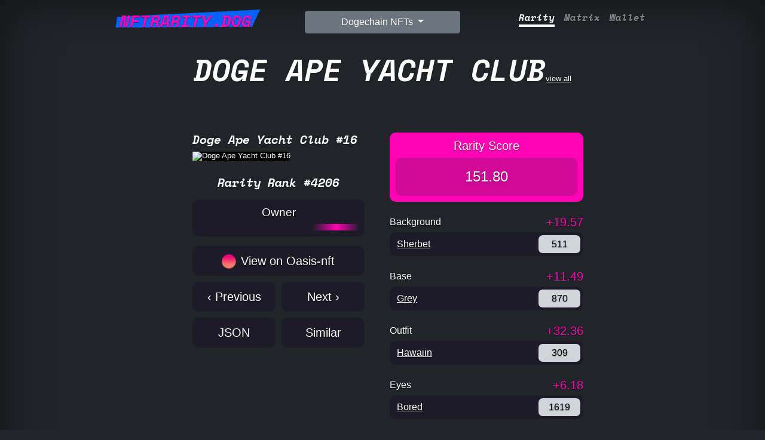

--- FILE ---
content_type: text/html; charset=utf-8
request_url: https://nftrarity.dog/nft/doge-ape-yacht-club/punk/16
body_size: 7227
content:
<!doctype html>
<html lang="en" class="h-100">
  <head>
    <meta charset="utf-8">
<meta name="viewport" content="width=device-width, initial-scale=1">
<meta name="description" content="💎 ID: 16
    💎 Rarity Rank: 4206
    💎 Rarity Score: 151.80 | NFT Rarity | NFT Rarity Tool">
<meta name="author" content="Fukuball">


<title>Doge Ape Yacht Club #16 | NFT Rarity</title>


<!-- Google font -->
<link rel="preconnect" href="https://fonts.googleapis.com">
<link rel="preconnect" href="https://fonts.gstatic.com" crossorigin="">
<link href="https://fonts.googleapis.com/css2?family=Space+Mono:ital,wght@1,700&amp;display=swap" rel="stylesheet" media="all" onload="this.media='all'">

<!-- Bootstrap core CSS -->
<link href="https://cdn.jsdelivr.net/npm/bootstrap@5.1.1/dist/css/bootstrap.min.css" rel="stylesheet" integrity="sha384-F3w7mX95PdgyTmZZMECAngseQB83DfGTowi0iMjiWaeVhAn4FJkqJByhZMI3AhiU" crossorigin="anonymous">
<link rel='stylesheet' href='/stylesheets/style.css?1' />
<link rel="stylesheet" href="https://cdn.jsdelivr.net/npm/bootstrap-icons@1.8.3/font/bootstrap-icons.css">

<!-- Favicons -->
<link href="/images/profile.png" rel="shortcut icon" type="image/png">
<link href="/images/profile@32w.png" rel="icon" type="image/png">
<link href="/images/profile.png" rel="apple-touch-icon">

<meta name="twitter:card" content="summary_large_image" />
<meta name="twitter:site" content="@nftraritybch" />
<meta property="og:url" content="https://nftrarity.dog/nft/doge-ape-yacht-club/punk/16" />
<meta property="og:title" content="Doge Ape Yacht Club #16 | NFTRarity.dog" />
<meta property="og:description" content="💎 ID: 16
    💎 Rarity Rank: 4206
    💎 Rarity Score: 151.80" />
<meta property="og:image" content="https://ipfs.io/ipfs/bafybeib66nyby767evpqrnpen4u7jeflavtmrhcdkazptyrxaxhlt4qyaa/16.png" />


<link rel="prev" href="/nft/doge-ape-yacht-club/punk/15" />
<link rel="next" href="/nft/doge-ape-yacht-club/punk/17" />


  </head>
  <body class="text-white bg-dark" style="min-height: 100%;">

    <div class="container d-flex w-100 p-3 mx-auto flex-column" style="min-height: 100%; max-width: 72em;">
      <header>
   <div class="container">
      <div class="row">
         <div class="col-sm">
            <h3 class="float-md-start mb-2 text-center">
               <a class="brand upper" href="/">
                  <span>NFTRarity.dog</span>
                  <svg viewBox="0 0 240 32" style="transform: rotate(-1.98402deg) scale(1);">
                     <path d="M16.55487235924337 6.785966760316673L233.54054433797683 3.064653993031331L220.31135513840957 29.02966261786182L13.677851163473957 22.997289799385154L16.55487235924337 6.785966760316673Z" style="fill: var(--contrast);"></path>
                  </svg>
               </a>
            </h3>
         </div>
         <div class="col-sm text-center">
            <div class="dropdown">
               <button class="btn btn-secondary dropdown-toggle" type="button" id="dropdownMenuButton1" data-bs-toggle="dropdown" aria-expanded="false">
               Dogechain NFTs
               </button>
               <ul class="dropdown-menu" id="collectionDropdown" aria-labelledby="dropdownMenuButton1">
                 <input type="text" placeholder="Search.." id="collectionSearch" class="form-control search-text-input" onkeyup="filterCollections()">
		 
                   <li><a class="dropdown-item" href="/nft/doge-ape-yacht-club"><img src="https://ipfs.io/ipfs/bafybeib66nyby767evpqrnpen4u7jeflavtmrhcdkazptyrxaxhlt4qyaa/5453.png" loading="lazy"  alt="Doge Ape Yacht Club" />Doge Ape Yacht Club</a></li>
		 
                   <li><a class="dropdown-item" href="/nft/real-doge-punks"><img src="https://oasisnft.cash/output/realdogepunks/images/9765.png" loading="lazy"  alt="RealDogePunks" />RealDogePunks</a></li>
		 
                   <li><a class="dropdown-item" href="/nft/dogechain-shibes"><img src="https://ipfs.io/ipfs/bafybeicbmh5xvvtn5ogg3zdfrot6a5sjoxzys2dtmhl4dlfrxs4xidmvhq/3041.png" loading="lazy"  alt="DogeChain Shibes" />DogeChain Shibes</a></li>
		 
                   <li><a class="dropdown-item" href="/nft/dogepunks"><img src="https://ipfs.io/ipfs/bafybeibaaphuw6azz7zenby4ny2tistab6rcnf3iyzf6bmik3uuobmhv4u/9991.png" loading="lazy"  alt="Dogepunks" />Dogepunks</a></li>
		 
                   <li><a class="dropdown-item" href="/nft/dogenftees"><img src="https://ipfs.io/ipfs/bafybeid74vztk3rtbkrvolnhhwtrtnlmfkdmrtaoujq7s3zjpy5mvbx2yy/1970.png" loading="lazy"  alt="Doge NFTees" />Doge NFTees</a></li>
		 
                   <li><a class="dropdown-item" href="/nft/goblins-on-doge"><img src="https://ipfs.io/ipfs/QmSifFzarzzen5Vv4TWWhpN56VksqZrF3Bmuuc4gdGTEv1/8995.png" loading="lazy"  alt="Goblins on Doge" />Goblins on Doge</a></li>
		 
                   <li><a class="dropdown-item" href="/nft/cyberdogs"><img src="https://ipfs.io/ipfs/QmYD17xkXPmNRw3E68GevpKwg97oB7iTLkHid18JLMEa1x/1928.png" loading="lazy"  alt="Cyberdogs" />Cyberdogs</a></li>
		 
                   <li><a class="dropdown-item" href="/nft/dogerocks"><img src="https://ipfs.io/ipfs/bafkreiag3qbgg7m3svalgvdvivm46zsnuwhdn5gcypo5nfhs7eesklb42q" loading="lazy"  alt="DogeRock" />DogeRock</a></li>
		 
                   <li><a class="dropdown-item" href="/nft/doge-kennel-club"><img src="https://bafybeic2ge4anm7m2bryzgfjcqosqtjela2ezuez6nf6ighlero5z4hnru.ipfs.nftstorage.link/9499.png" loading="lazy"  alt="Doge Kennel Club" />Doge Kennel Club</a></li>
		 
                   <li><a class="dropdown-item" href="/nft/doge-dick-butts"><img src="https://ipfs.io/ipfs/QmctDEugXq8osL8ZMKGoKpbaKsjiRFP9QaB6b4BJWjzh7m/2451.jpeg" loading="lazy"  alt="Doge DickButts" />Doge DickButts</a></li>
		 
                   <li><a class="dropdown-item" href="/nft/dogeverse"><img src="https://dogeverse.mypinata.cloud/ipfs/QmU3Q7LhqYbaTbRA1LoTXbEvtSRVrzR4k8qE4jq8hsCufx/27.png" loading="lazy"  alt="DogeVerse" />DogeVerse</a></li>
		 
                   <li><a class="dropdown-item" href="/nft/apepunks"><img src="https://ipfs.io/ipfs/QmauVScsMHYDzKqYarWByxfbwh8Kk8eTfQQr2ATYj5LEt2/3159.png" loading="lazy"  alt="ApePunks" />ApePunks</a></li>
		 
                   <li><a class="dropdown-item" href="/nft/boreddogekennelclub"><img src="https://ipfs.io/ipfs/bafybeigh6outgpiernko2dsett44eqhkygpqzokrnprfxdlgiroien6gxy/1949.png" loading="lazy"  alt="Bored Doge Kennel Club" />Bored Doge Kennel Club</a></li>
		 
                   <li><a class="dropdown-item" href="/nft/kimon"><img src="https://raw.githubusercontent.com/NftClubCash/Kimon/main/PNG/13.png" loading="lazy"  alt="Kimon" />Kimon</a></li>
		 
                   <li><a class="dropdown-item" href="/nft/versus"><img src="https://bafybeieqg75qfzf562mixrn65qwirlc7izk4747sdlf3po2isvleqqp45m.ipfs.nftstorage.link/4817.png" loading="lazy"  alt="DogeVersus" />DogeVersus</a></li>
		 
                   <li><a class="dropdown-item" href="/nft/dogesaurus"><img src="https://ipfs.io/ipfs/QmUcUZystAtPHFAzrNmC8CB5towertiV8GCpEJJoH4718B/1210.png" loading="lazy"  alt="Dogesaurus" />Dogesaurus</a></li>
		 
                   <li><a class="dropdown-item" href="/nft/dogechimps"><img src="https://ipfs.io/ipfs/bafybeifbasefkhuoby6aqsbb4vk23gtaw6ktfgea6gfoivgq5z2ru2w2aq/69.png" loading="lazy"  alt="DogeChimps" />DogeChimps</a></li>
		 
                   <li><a class="dropdown-item" href="/nft/dogemutantapes"><img src="https://ipfs.io/ipfs/bafybeiczaaxwkzglli5mdu7jencikxha42tjulrpo24qu5c2a4qebjl2y4/4640.png" loading="lazy"  alt="Doge Mutant Apes" />Doge Mutant Apes</a></li>
		 
                   <li><a class="dropdown-item" href="/nft/druggedhuskies"><img src="https://bafybeic34k6xtti6yz64kilvr2fwarhepkjanyrzin76apwbye7usijnm4.ipfs.w3s.link/0.png" loading="lazy"  alt="The Drugged Huskies" />The Drugged Huskies</a></li>
		 
                   <li><a class="dropdown-item" href="/nft/dogeblinders"><img src="https://bafybeigjrjjr4zk3wqgl27hswlsylbvr5u2nrt54zxzk2crtav7s7fvuca.ipfs.w3s.link/5916.png" loading="lazy"  alt="Doge Blinders" />Doge Blinders</a></li>
		 
                   <li><a class="dropdown-item" href="/nft/3dpunks"><img src="https://raw.githubusercontent.com/CRYPTONFTS3D/3D-Punks/main/PNG/1.png" loading="lazy"  alt="3D Punks" />3D Punks</a></li>
		 
                   <li><a class="dropdown-item" href="/nft/mutants"><img src="https://bafybeia44mkcp7m54xknvlsosxgetcru2zjlmbnkuepioxhpcx2jvkln4u.ipfs.w3s.link/1083.png" loading="lazy"  alt="Mutants" />Mutants</a></li>
		 
                   <li><a class="dropdown-item" href="/nft/dogestyle"><img src="https://ipfs.io/ipfs/bafybeievicu7oo7xqgw5mtumjaxy7jz3wcf77v4hgrptxrt32z2qayfplu/3192.png" loading="lazy"  alt="DogeStyle" />DogeStyle</a></li>
		 
                   <li><a class="dropdown-item" href="/nft/dogebears"><img src="https://ipfs.filebase.io/ipfs/QmNa9JHi2t7F4Hazm4NAiRCkG7WuACf1SJL5awBwX24kN9/200.png" loading="lazy"  alt="DogeBears" />DogeBears</a></li>
		 
                   <li><a class="dropdown-item" href="/nft/fox-and-the-hounds"><img src="https://ipfs.io/ipfs/bafybeibrrt23w3oh5bkj27bis27mytv4hv2u7iwxa4zy6f5fzbtexfmeqm/2531.png" loading="lazy"  alt="Fox &amp; the Hounds" />Fox &amp; the Hounds</a></li>
		 
               </ul>
            </div>
         </div>
         <div class="col-sm">
            <nav class="nav nav-masthead justify-content-center float-md-end">
            
               <a class="nav-link  active " aria-current="page" href="/nft/doge-ape-yacht-club">Rarity</a>
               <a class="nav-link " href="/nft/doge-ape-yacht-club/matrix">Matrix</a>
               
               <a class="nav-link " href="/nft/doge-ape-yacht-club/wallet">Wallet</a>
               
            
            </nav>
         </div>
      </div>
   </div>
</header>
      <main class="px-3" style="min-height: 100%;">
        <a href="/nft/doge-ape-yacht-club" class="text-white d-block text-center"><span class="superbig upper text-center d-inline-block">Doge Ape Yacht Club</span>view all</a>
        <div style="max-width: 42rem; margin-top: 3rem; margin-left: auto; margin-right: auto;">
          <div class="row">
            
            <div class="col-lg-6 col-md-6 col-sm-6 col-12 mb-2" style="padding-left: 30px; padding-right: 30px;">
              <div>
		<h1 class="punk-rank">Doge Ape Yacht Club #16</h1>
                
		  <img class="punk-avatar doge-ape-yacht-club" style=" border-radius: 10px; " src="https://ipfs.io/ipfs/bafybeib66nyby767evpqrnpen4u7jeflavtmrhcdkazptyrxaxhlt4qyaa/16.png" alt="Doge Ape Yacht Club #16" />
                
                <div class="punk-info text-center mt-4">
                  <h3 class="punk-rank">Rarity Rank #4206</h3>
		  
                </div>
              </div>
              <div class="owner-block my-3">
                <h4 class="text-center">Owner</h4>
                <div id="owner_address" class="loading_line"></div>
              </div>
              <div class="mt-3 mb-3">
                <!--
                <div class="punk-description dont-break-out">
                  <p>10,000 uniqu Doge Apes on the Dogechain blockchain.</p>

                </div>
                -->
                
                <a class="view-on-link" href="https://oasis-nft.dog/token/0x79105D9BB5850bdAB32aecD0Fe669DcDb33d79d6/16" target="_blank">
                  <div class="view-on-block text-center">
		    <img class="view-on-icon" src="/images/oasis.png" alt="Oasis Marketplace">
                    View on Oasis-nft
                  </div>
                </a>
                
                
		
                
                
		<div class="row">
                  <div class="col-6" style="padding-right: 5px;">
			  <a class="view-on-link" href="/nft/doge-ape-yacht-club/punk/15">
                      <div class="view-on-block text-center">
                        ‹ Previous
                      </div>
                    </a>
		  </div>
                  <div class="col-6" style="padding-left: 5px;">
                    <a class="view-on-link" href="/nft/doge-ape-yacht-club/punk/17">
                      <div class="view-on-block text-center">
                        Next ›
                      </div>
		    </a>
                  </div>
                </div>
                <div class="row">
                  <div class="col-6" style="padding-right: 5px;">
                    <a class="view-on-link" href="/nft/doge-ape-yacht-club/punk/16/json" target="_blank" rel="nofollow">
                      <div class="view-on-block text-center">
                        JSON
                      </div>
                    </a>
                  </div>
                  <div class="col-6" style="padding-left: 5px;">
			  <a class="view-on-link" href="/nft/doge-ape-yacht-club/punk/16/similar">
                      <div class="view-on-block text-center">
                        Similar
                      </div>
                    </a>
                  </div>
                </div>
		
              </div>
            </div>
            <div class="col-lg-6 col-md-6 col-sm-6 col-12 mb-2" >
              <div class="rarity-score-block">
                <h4 class="text-center">Rarity Score</h4>
                <div class="rarity-score-sum">
                    151.80
                </div>
              </div>
              
                <div class="mt-4">
                  <div class="row">
                    <div class="col-6">
                      <h3 class="trait-type">Background</h3>
                    </div>
                    <div class="col-6 trait-type-rarity">
                      +19.57
                    </div>
                  </div>
                  <div class="d-flex trait-value-block">
                    <div class="flex-grow-1 trait-value">
                      
                        
			  <a href="/nft/doge-ape-yacht-club?traits=0_Sherbet%20" class="text-white">Sherbet </a>
			  
                          
                      
                    </div>
                    <div class="trait-value-count">
                      
                        511
                      
                    </div>
                  </div>
                </div>
              
                <div class="mt-4">
                  <div class="row">
                    <div class="col-6">
                      <h3 class="trait-type">Base</h3>
                    </div>
                    <div class="col-6 trait-type-rarity">
                      +11.49
                    </div>
                  </div>
                  <div class="d-flex trait-value-block">
                    <div class="flex-grow-1 trait-value">
                      
                        
			  <a href="/nft/doge-ape-yacht-club?traits=1_Grey%20" class="text-white">Grey </a>
			  
                          
                      
                    </div>
                    <div class="trait-value-count">
                      
                        870
                      
                    </div>
                  </div>
                </div>
              
                <div class="mt-4">
                  <div class="row">
                    <div class="col-6">
                      <h3 class="trait-type">Outfit</h3>
                    </div>
                    <div class="col-6 trait-type-rarity">
                      +32.36
                    </div>
                  </div>
                  <div class="d-flex trait-value-block">
                    <div class="flex-grow-1 trait-value">
                      
                        
			  <a href="/nft/doge-ape-yacht-club?traits=2_Hawaiin%20" class="text-white">Hawaiin </a>
			  
                          
                      
                    </div>
                    <div class="trait-value-count">
                      
                        309
                      
                    </div>
                  </div>
                </div>
              
                <div class="mt-4">
                  <div class="row">
                    <div class="col-6">
                      <h3 class="trait-type">Eyes</h3>
                    </div>
                    <div class="col-6 trait-type-rarity">
                      +6.18
                    </div>
                  </div>
                  <div class="d-flex trait-value-block">
                    <div class="flex-grow-1 trait-value">
                      
                        
			  <a href="/nft/doge-ape-yacht-club?traits=3_Bored%20" class="text-white">Bored </a>
			  
                          
                      
                    </div>
                    <div class="trait-value-count">
                      
                        1619
                      
                    </div>
                  </div>
                </div>
              
                <div class="mt-4">
                  <div class="row">
                    <div class="col-6">
                      <h3 class="trait-type">Glasses</h3>
                    </div>
                    <div class="col-6 trait-type-rarity">
                      +11.16
                    </div>
                  </div>
                  <div class="d-flex trait-value-block">
                    <div class="flex-grow-1 trait-value">
                      
                        
			  <a href="/nft/doge-ape-yacht-club?traits=4_Raybans%20" class="text-white">Raybans </a>
			  
                          
                      
                    </div>
                    <div class="trait-value-count">
                      
                        896
                      
                    </div>
                  </div>
                </div>
              
                <div class="mt-4">
                  <div class="row">
                    <div class="col-6">
                      <h3 class="trait-type">Headware</h3>
                    </div>
                    <div class="col-6 trait-type-rarity">
                      +46.73
                    </div>
                  </div>
                  <div class="d-flex trait-value-block">
                    <div class="flex-grow-1 trait-value">
                      
                        
			  <a href="/nft/doge-ape-yacht-club?traits=5_Burger%20" class="text-white">Burger </a>
			  
                          
                      
                    </div>
                    <div class="trait-value-count">
                      
                        214
                      
                    </div>
                  </div>
                </div>
              
                <div class="mt-4">
                  <div class="row">
                    <div class="col-6">
                      <h3 class="trait-type">Mouth</h3>
                    </div>
                    <div class="col-6 trait-type-rarity">
                      +23.31
                    </div>
                  </div>
                  <div class="d-flex trait-value-block">
                    <div class="flex-grow-1 trait-value">
                      
                        
			  <a href="/nft/doge-ape-yacht-club?traits=6_Phoneme%20ooo%20" class="text-white">Phoneme ooo </a>
			  
                          
                      
                    </div>
                    <div class="trait-value-count">
                      
                        429
                      
                    </div>
                  </div>
                </div>
              
              
              <div class="mt-4">
                <div class="row">
                  <div class="col-6">
                    <h3 class="trait-type">Attribute Count</h3>
                  </div>
                  <div class="col-6 trait-type-rarity">
                    +1.00
                  </div>
                </div>
                <div class="d-flex trait-value-block">
                  <div class="flex-grow-1 trait-value">
                    

                      <a href="/nft/doge-ape-yacht-club?attribute_count=7" class="text-white">7</a>
		        
                            <span data-bs-toggle="tooltip" title="This is the rarest attribute count"><i class="bi bi-suit-diamond-fill"></i></span>
			
                    
                  </div>
                  <div class="trait-value-count">
                    10000
                  </div>
                </div>
              </div>
              
            </div>
            
          </div>
        </div>
      </main>
    </div>
    <footer class="text-center text-white">
  <!-- Grid container -->
  <div class="container">
    <!-- Section: Links -->
    <section class="mt-1">
      <!-- Grid row-->
      <div class="row text-center d-flex justify-content-center pt-3">
        <!-- Grid column -->
        <div class="col-md-2 my-1">
          <h6 class="text-uppercase font-weight-bold">
            <a href="/about" class="text-white">About</a>
          </h6>
        </div>
        <!-- Grid column -->

        <!-- Grid column -->
        <div class="col-md-2 my-1">
          <h6 class="text-uppercase font-weight-bold">
            <a href="/contact" class="text-white">Contact</a>
          </h6>
        </div>
        <!-- Grid column -->
      </div>
      <!-- Grid row-->
    </section>
    <!-- Section: Links -->

    <hr class="my-3" />

    <!-- Section: Text -->
    <section class="mt-4 mb-2">
      <div class="row d-flex justify-content-center">
        <div class="col-lg-8">
          <p>Tip Jar: 0x61Bf430311EF44B57b9bf449a78167Bd23d22843</p>
        </div>
      </div>
    </section>
    <!-- Section: Text -->

    <!-- Section: Social -->
    <section class="text-center mb-4">
      <a href="https://twitter.com/nftraritybch" target="_blank" class="text-white"><i class="bi bi-twitter"></i></a>
      <a href="https://t.me/nft_qwerty" target="_blank" class="text-white mx-5"><i class="bi bi-telegram"></i></a>
      <a href="https://github.com/nftraritycash" target="_blank" class="text-white"><i class="bi bi-github"></i></a>
    </section>
    <!-- Section: Social -->
  </div>
  <!-- Grid container -->

  <div class="text-center p-3" style="background-color: rgba(0, 0, 0, 0.2)">
    <a class="text-white" href="https://nftrarity.cash/">NFTRarity.cash</a>
  </div>
</footer>
<!-- Global site tag (gtag.js) - Google Analytics -->
<script async src="https://www.googletagmanager.com/gtag/js?id=G-5JWP44BFDD"></script>
<script>
  window.dataLayer = window.dataLayer || [];
  function gtag(){dataLayer.push(arguments);}
  gtag('js', new Date());

  gtag('config', 'G-5JWP44BFDD');

function filterCollections() {
  var input, filter, ul, li, a, i;
  input = document.getElementById("collectionSearch");
  filter = input.value.toUpperCase();
  div = document.getElementById("collectionDropdown");
  a = div.getElementsByTagName("a");
  for (i = 0; i < a.length; i++) {
    txtValue = a[i].textContent || a[i].innerText;
    if (txtValue.toUpperCase().indexOf(filter) > -1) {
      a[i].style.display = "";
    } else {
      a[i].style.display = "none";
    }
  }
}

</script>
<script src="https://cdn.jsdelivr.net/npm/bootstrap@5.1.1/dist/js/bootstrap.bundle.min.js" integrity="sha384-/bQdsTh/da6pkI1MST/rWKFNjaCP5gBSY4sEBT38Q/9RBh9AH40zEOg7Hlq2THRZ" crossorigin="anonymous"></script>
<script src="https://cdn.jsdelivr.net/npm/web3@latest/dist/web3.min.js"></script>
<script src="/scripts/abi.js"></script>
<script>
window.addEventListener('load', function () {

const getLang = () => navigator.language || navigator.browserLanguage || ( navigator.languages || ["en"] ) [0]
var tooltipTriggerList = [].slice.call(document.querySelectorAll('[data-bs-toggle="tooltip"]'))
var tooltipList = tooltipTriggerList.map(function (tooltipTriggerEl) {
  return new bootstrap.Tooltip(tooltipTriggerEl)
})

    web3 = new Web3(window.ethereum || "https://rpc.dogmoney.money");//Web3.givenProvider
async function whoOwnThisToken() {
    const contract = new web3.eth.Contract(abi, "0x79105D9BB5850bdAB32aecD0Fe669DcDb33d79d6");
    // Don't forget to use await and .call()
    const owner = await contract.methods.ownerOf(16).call();
	var owner_address = document.getElementById('owner_address')
	owner_address.textContent = owner
	owner_address.classList.remove("loading_line");
}
whoOwnThisToken()


});

</script>
  </body>
</html>


--- FILE ---
content_type: text/css; charset=UTF-8
request_url: https://nftrarity.dog/stylesheets/style.css?1
body_size: 3730
content:
/*
 * Base structure
 */

 :root {
  --gray-50: #F9FAFB;
  --gray-100: #F3F4F6;
  --gray-200: #E5E7EB;
  --gray-300: #D1D5DB;
  --gray-400: #9CA3AF;
  --gray-500: #6B7280;
  --gray-600: #4B5563;
  --gray-700: #374151;
  --gray-800: #232B37;
  --gray-900: #16191E;
  --white: #FFFFFF;
  --gray: var(--gray-400);
  --black: #000000;
  --primary: #FF04B4;
  --primary-dark: #1D1B28;
  --contrast: #0062F9;
  --danger: #EF4444;
  --red: #F87171;
  --semi-white: rgba(255, 255, 255, 0.2);
  --semi-primary: rgba(29, 27, 40, .2);
  --semi-primary-strong: rgba(29, 27, 40, .5);
  --spacer: 1rem;
  --size-0: 0.125rem;
  --size-1: 0.25rem;
  --size-2: 0.5rem;
  --size-3: 1rem;
  --size-4: 1.5rem;
  --size-5: 2rem;
  --size-6: 3rem;
  --size-7: 5rem;
  --size-8: 8rem;
  --size-9: 12rem;
  --content-width: 60rem;
  --font-family-title: 'Space Mono',monospace,-apple-system,BlinkMacSystemFont,'Segoe UI','Roboto','Oxygen','Ubuntu','Cantarell','Fira Sans','Droid Sans','Helvetica Neue',sans-serif;
  --font-family-body: Montserrat,-apple-system,BlinkMacSystemFont,'Segoe UI','Roboto','Oxygen','Ubuntu','Cantarell','Fira Sans','Droid Sans','Helvetica Neue',sans-serif;
  --font-size-xs: .409rem;
  --font-size-sm: .6875rem;
  --font-size-base: .8125rem;
  --font-size-md: 1rem;
  --font-size-lg: 1.25rem;
  --font-size-xl: 1.5rem;
  --font-size-xxl: 2rem;
  --font-size-xxxl: 3.2rem;
  --font-weight-base: 400;
  --font-weight-bold: 700;
  --letter-spacing-sm: 0.05em;
  --letter-spacing-lg: 0.2em;
  --line-height-heading: 1.3;
  --line-height-flow: 1.5;
  --text-light: var(--gray);
  --border-color: var(--gray-700);
  --border-color-dark: var(--primary-dark);
  --border: 1px solid var(--border-color);
  --border-dark: 1px solid var(--border-color-dark);
  --border-thick: 3px;
  --border-radius: var(--size-2);
  --border-radius-sm: var(--size-1);
  --shadow: 0px var(--size-1) var(--size-4) rgba(0, 0, 0, 0.25);
  --shadow-primary: 0px var(--size-1) var(--size-4) var(--semi-primary);
  --shadow-primary-lg: 0px var(--size-2) var(--size-5) var(--semi-primary-strong);
  --speed: .3s;
  --speed-fast: .15s;
  --speed-slow: .8s;
}

body {
  text-shadow: 0 .05rem .1rem rgba(0, 0, 0, .5);
  box-shadow: inset 0 0 5rem rgba(0, 0, 0, .5);
  font-family: var(--font-family-body);
  line-height: 1;
  font-weight: var(--font-weight-base);
  font-size: var(--font-size-base);
  min-height: 100vh;
  display:grid;
  grid-template-rows: 1fr auto;
}

body>* {
  margin: 2px;
}
/*
 * Header
 */

.nav-masthead .nav-link {
  padding: .25rem 0;
  font-weight: 700;
  color: rgba(255, 255, 255, .5);
  background-color: transparent;
  border-bottom: .25rem solid transparent;
}

.nav-masthead .nav-link:hover,
.nav-masthead .nav-link:focus {
  border-bottom-color: rgba(255, 255, 255, .25);
}

.nav-masthead .nav-link + .nav-link {
  margin-left: 1rem;
}

.nav-masthead .active {
  color: #fff;
  border-bottom-color: #fff;
}

/*
 * One Day Punks
 */

.brand, .brand:hover {
  font-family: var(--font-family-title);
  font-style: italic;
  color: var(--primary);
  text-decoration: none;
  position: relative;
}

.brand span {
  position: relative;
  z-index: 1;
}

.brand svg {
  position: absolute;
  top: -10%;
  left: -10%;
  width: 120%;
  height: 120%;
}

.nav-link {
  font-family: var(--font-family-title);
  font-style: italic;
  font-size:1.2em;
}

.upper {
  text-transform: uppercase;
}

.superbig {
  font-size: var(--font-size-xxxl);
  font-family: var(--font-family-title);
  font-weight: 700;
  font-style: italic;
  line-height: var(--line-height-heading);
  margin: var(--size-4) 0;
}

@media (max-width: 575.98px) {
  .brand {
    font-size: calc(1.6rem + .6vw);
  }
  .superbig {
    font-size: var(--font-size-xxl);
    margin: var(--size-3) 0;
  }
  .search {
    margin: 0 0 var(--size-3) 0;
  }
}

.heading {
  font-size: var(--font-size-xxl);
  font-family: var(--font-family-title);
  font-weight: 700;
  font-style: italic;
  line-height: var(--line-height-heading);
  margin: var(--size-4) 0;
}

.input-group {
    position: relative;
    display: flex;
    flex-wrap: wrap;
    align-items: stretch;
}

.wallet .input-group {
  justify-content:center;
}

.search {
  margin: 0 0 var(--size-6) 0;
}

.search fieldset {
  position: relative;
  margin: 0;
  padding: 0;
  max-width: 40rem;
  width: 100%;
  margin-left: auto;
  margin-right: auto;
}

.dropdown-menu .search-text-input, .search .search-text-input {
  width: 100%;
  cursor: pointer;
  position: relative;
  color: var(--white);
  background-color: var(--black);
  appearance: none;
  border-radius: var(--size-5);
  border: var(--border);
  padding: var(--size-3) var(--size-4);
  transition: border-color var(--speed);
  letter-spacing: var(--letter-spacing-sm);
  line-height: inherit;
  font-family: inherit;
  font-size: 100%;
  margin: 0;
}

.dropdown-menu .search-text-input .search .search-text-input:focus {
  box-shadow: 0 0 0 1px var(--gray-700);
  z-index: 51;
  border-color: var(--gray);
  outline: 0;
}
.dropdown-menu .search-text-input {
  width:97%;
  margin:0 auto 8px;
  display:block;
  padding: var(--size-2) var(--size-3);
  position: sticky;
  top: 0;
}
.dropdown-toggle {
  width:260px;
}
.dropdown-menu {
  max-height:568px;
  overflow:auto;
}
.dropdown-item {
  margin: 4px 0;
  padding:4px 8px;
}
.dropdown-item img {
  width:38px;
  height:38px;
  margin-right:8px;
}
.search button {
  z-index: 100;
  -webkit-appearance: button;
  position: absolute;
  padding: var(--size-2);
  top: var(--size-2);
  right: var(--size-3);
  line-height: inherit;
  color: inherit;
  cursor: pointer;
  background-color: transparent;
  background-image: none;
  text-transform: none;
  font-family: inherit;
  font-size: 100%;
  margin: 0;
  border: none;
}
footer .bi {
  font-size:2em;
}
.search footer {
  display: none;
  position: absolute;
  z-index: 51;
  right: var(--size-4);
  border: none;
  padding: var(--size-1);
}
footer {
  margin-top:140px;
  background:#360568;
}
.search .icon {
  width: var(--size-3);
  height: var(--size-3);
  display: block;
  vertical-align: middle;
}

.search select {
  max-width: 20rem;
  margin-top: 20px;
  margin-left: auto;
  margin-right: auto;
  border-radius: var(--size-5);
}

.trait-fileter-btn {
  width: 100%;
  max-width: 20rem;
  margin-top: 20px;
  margin-left: auto;
  margin-right: auto;
  border-radius: var(--size-5);  
}

.trait-fileter-offcanvas {
  background-color: var(--primary-dark); 
  color: var(--white);
}

.punk-avatar {
  width: 100%;
  background-color: #000;
  border-radius: 100%;
  max-height: 280px;
  min-height: auto;
}

.punk-avatar.stolen-art {
  max-height: none;
}

.home .punk-avatar {
  aspect-ratio: 1 / 1;
}

.row.punks .col-lg-3 {
  padding: 0 30px;
}

.punk-info {
  position: relative;
  font-family: var(--font-family-title);
  font-weight: 700;
}

.punk-info .nft-stats {
  display: none;
  margin-top: 16px;
}

.punk-info svg {
  transition: all var(--speed);
  position: absolute;
  top: -10%;
  left: -10%;
  width: 120%;
  height: 120%;
  z-index: -1;
  display: block;
  vertical-align: middle;
}

.punk-info svg.shadow {
  margin-left: -.5rem;
  margin-top: .5rem;
  box-shadow: none!important;
}

a:hover .punk-info svg.shadow {
  margin-top: .325rem;
  margin-left: -.325rem;
  transform: rotate(-9deg) !important; 
}

a:hover .punk-info svg:not(.shadow) {
  margin-top: .125rem;
  margin-left: -.125rem;
  transform: rotate(9deg) !important; 
}

.punk-info span {
  font-size: var(--font-size-md); 
  color: var(--white); 
  text-decoration: none;
}

.punk-description {
  line-height: 1.2rem;
}

.punk-description a {
  text-decoration: none;
  color: var(--primary);
}
.fa-certificate, .bi-patch-check-fill {
  color: var(--bs-yellow);
  font-size:1.3em;
  margin-right:3px;
}
.punk-rank {
  color: var(--white); 
  font-family: var(--font-family-title);
  font-weight: 700;
  font-size: var(--font-size-lg);
}
div.row.punks .punk-rank {
  display:inline;
}
.punk-similar-score {
  color: var(--white); 
  font-family: var(--font-family-title);
  font-weight: 700;
  font-size: var(--font-size-md);
}

.page-link {
  font-size: var(--font-size-lg);
  font-family: var(--font-family-title);
  background-color: #000;
  border: 0;
  color: #fff;
}

.page-link:hover, .page-link:focus {
  background-color: var(--primary);
  color: #fff;
}

.page-item.disabled .page-link {
  background-color: #000;
  border: 0;
  color: #fff;
}

.owner-block {
    padding: 10px;
    background: var(--primary-dark);
    border-radius: 10px;
}

.owner-block h4 {
  font-size:1.2rem;
}

.owner-block #owner_address {
  font-size:.82em !important;
    text-align: center;
    font-size: var(--font-size-xl);
    /* padding: 20px; */
    border-radius: 10px;
    background-color: var(--semi-primary);
}

.loading_line{
  max-width:100%;
  height:11px;
  border-radius:7px;
  background-image:linear-gradient( 90deg,var(--primary-dark) 0px,var(--primary) 40px,var(--primary-dark) 80px );
  -webkit-animation:address 1s infinite ease-out;
  animation:address 1s infinite ease-out;
}

@-webkit-keyframes address{0%{background-position:-100px;}40%,100%{background-position:500px;}}
@keyframes address{0%{background-position:-100px;}40%,100%{background-position:500px;}}

.rarity-score-block {
  padding: 10px; 
  background-color: var(--primary);
  border-radius: 10px;
}

.rarity-score-block h4 {
  font-size: var(--font-size-lg);
}

.rarity-score-sum {
  text-align: center;
  font-size: var(--font-size-xl);
  padding: 20px;
  border-radius: 10px;
  background-color: var(--semi-primary);
}

.trait-type {
  font-size: var(--font-size-md);
}

.trait-type-rarity {
  text-align: right; 
  color: var(--primary); 
  font-size: var(--font-size-lg);
}

.trait-value-block {
  background-color: var(--primary-dark); 
  border-radius: 10px;
  padding: 2px;
}

.trait-value {
  padding-left: 10px;
  padding-top: 10px;
  padding-bottom: 10px;
  font-size: var(--font-size-md);
}

.trait-value .bi-suit-diamond-fill, .trait-value .bi-gem {
  color: var(--primary);
  font-size: var(--font-size-base);
}

.trait-value-count {
  background-color: var(--gray-300);
  color: var(--black);
  border-radius: 7px;
  text-align: center;
  width: 70px;
  min-width: 70px;
  height: 30px;
  line-height: 30px;
  font-size: var(--font-size-md);
  margin-top: auto;
  margin-bottom: auto;
  margin-right: 3px;
}

.view-on-block {
  background-color: var(--primary-dark); 
  border-radius: 10px;
  color: var(--white);
  font-size: var(--font-size-lg);
  font-weight: var(--font-weight-base);
  margin-bottom: 10px;
  height: 50px;
  line-height: 50px;
}

.view-on-icon {
  width: 24px;
  height: 24px;
  position: relative;
  top: -1px;
  left: -2px;
}

.view-on-link, .view-on-link:hover {
  color: var(--white);
  text-decoration: none;
}

.tile {
  width: 135px;
  background-color: var(--primary-dark); 
  border-radius: 10px;
  color: var(--white);
  font-size: var(--font-size-lg);
  margin: 10px;
  /*overflow: scroll;*/
  padding: 20px 10px;
}

.tile h5, .tile h4 {
  font-family: var(--font-family-title);
  text-align: center;
}

.tile p {
  font-family: var(--font-family-body);
  text-align: center;
  font-size: var(--font-size-sm);
}

.tile h5 {
  font-size: var(--font-size-base);
}

.tile h4 {
  font-size: var(--font-size-md);
}

.dont-break-out {
  /* These are technically the same, but use both */
  overflow-wrap: break-word;
  word-wrap: break-word;

  -ms-word-break: break-all;
  /* This is the dangerous one in WebKit, as it breaks things wherever */
  word-break: break-all;
  /* Instead use this non-standard one: */
  word-break: break-word;
}

.info h3 {
  margin-top:22px;
}

.info p {
  line-height:1.5em;
  font-size:1.1em;
}

@media only screen and (max-width: 500px){

.punk-avatar {
  min-height: auto;
}

.row.punks .col-lg-3 {
  padding: 0 20px;
}
.nav-masthead {
  margin-top:12px;
}

}


--- FILE ---
content_type: application/javascript; charset=UTF-8
request_url: https://nftrarity.dog/scripts/abi.js
body_size: 1723
content:
const abi = JSON.parse('[{"inputs":[],"stateMutability":"nonpayable","type":"constructor"},{"anonymous":false,"inputs":[{"indexed":true,"internalType":"address","name":"owner","type":"address"},{"indexed":true,"internalType":"address","name":"approved","type":"address"},{"indexed":true,"internalType":"uint256","name":"tokenId","type":"uint256"}],"name":"Approval","type":"event"},{"anonymous":false,"inputs":[{"indexed":true,"internalType":"address","name":"owner","type":"address"},{"indexed":true,"internalType":"address","name":"operator","type":"address"},{"indexed":false,"internalType":"bool","name":"approved","type":"bool"}],"name":"ApprovalForAll","type":"event"},{"anonymous":false,"inputs":[{"indexed":true,"internalType":"address","name":"previousOwner","type":"address"},{"indexed":true,"internalType":"address","name":"newOwner","type":"address"}],"name":"OwnershipTransferred","type":"event"},{"anonymous":false,"inputs":[{"indexed":true,"internalType":"address","name":"from","type":"address"},{"indexed":true,"internalType":"address","name":"to","type":"address"},{"indexed":true,"internalType":"uint256","name":"tokenId","type":"uint256"}],"name":"Transfer","type":"event"},{"inputs":[{"internalType":"address","name":"to","type":"address"},{"internalType":"uint256","name":"tokenId","type":"uint256"}],"name":"approve","outputs":[],"stateMutability":"nonpayable","type":"function"},{"inputs":[{"internalType":"address","name":"owner","type":"address"}],"name":"balanceOf","outputs":[{"internalType":"uint256","name":"","type":"uint256"}],"stateMutability":"view","type":"function"},{"inputs":[],"name":"baseURI","outputs":[{"internalType":"string","name":"","type":"string"}],"stateMutability":"view","type":"function"},{"inputs":[{"internalType":"uint256","name":"tokenId","type":"uint256"}],"name":"getApproved","outputs":[{"internalType":"address","name":"","type":"address"}],"stateMutability":"view","type":"function"},{"inputs":[{"internalType":"address","name":"owner","type":"address"},{"internalType":"address","name":"operator","type":"address"}],"name":"isApprovedForAll","outputs":[{"internalType":"bool","name":"","type":"bool"}],"stateMutability":"view","type":"function"},{"inputs":[{"internalType":"address","name":"receiver","type":"address"},{"internalType":"string","name":"tokenURI","type":"string"}],"name":"mintNft","outputs":[{"internalType":"uint256","name":"","type":"uint256"}],"stateMutability":"nonpayable","type":"function"},{"inputs":[],"name":"name","outputs":[{"internalType":"string","name":"","type":"string"}],"stateMutability":"view","type":"function"},{"inputs":[],"name":"owner","outputs":[{"internalType":"address","name":"","type":"address"}],"stateMutability":"view","type":"function"},{"inputs":[{"internalType":"uint256","name":"tokenId","type":"uint256"}],"name":"ownerOf","outputs":[{"internalType":"address","name":"","type":"address"}],"stateMutability":"view","type":"function"},{"inputs":[],"name":"renounceOwnership","outputs":[],"stateMutability":"nonpayable","type":"function"},{"inputs":[{"internalType":"address","name":"from","type":"address"},{"internalType":"address","name":"to","type":"address"},{"internalType":"uint256","name":"tokenId","type":"uint256"}],"name":"safeTransferFrom","outputs":[],"stateMutability":"nonpayable","type":"function"},{"inputs":[{"internalType":"address","name":"from","type":"address"},{"internalType":"address","name":"to","type":"address"},{"internalType":"uint256","name":"tokenId","type":"uint256"},{"internalType":"bytes","name":"_data","type":"bytes"}],"name":"safeTransferFrom","outputs":[],"stateMutability":"nonpayable","type":"function"},{"inputs":[{"internalType":"address","name":"operator","type":"address"},{"internalType":"bool","name":"approved","type":"bool"}],"name":"setApprovalForAll","outputs":[],"stateMutability":"nonpayable","type":"function"},{"inputs":[{"internalType":"bytes4","name":"interfaceId","type":"bytes4"}],"name":"supportsInterface","outputs":[{"internalType":"bool","name":"","type":"bool"}],"stateMutability":"view","type":"function"},{"inputs":[],"name":"symbol","outputs":[{"internalType":"string","name":"","type":"string"}],"stateMutability":"view","type":"function"},{"inputs":[{"internalType":"uint256","name":"index","type":"uint256"}],"name":"tokenByIndex","outputs":[{"internalType":"uint256","name":"","type":"uint256"}],"stateMutability":"view","type":"function"},{"inputs":[{"internalType":"address","name":"owner","type":"address"},{"internalType":"uint256","name":"index","type":"uint256"}],"name":"tokenOfOwnerByIndex","outputs":[{"internalType":"uint256","name":"","type":"uint256"}],"stateMutability":"view","type":"function"},{"inputs":[{"internalType":"uint256","name":"tokenId","type":"uint256"}],"name":"tokenURI","outputs":[{"internalType":"string","name":"","type":"string"}],"stateMutability":"view","type":"function"},{"inputs":[],"name":"totalSupply","outputs":[{"internalType":"uint256","name":"","type":"uint256"}],"stateMutability":"view","type":"function"},{"inputs":[{"internalType":"address","name":"from","type":"address"},{"internalType":"address","name":"to","type":"address"},{"internalType":"uint256","name":"tokenId","type":"uint256"}],"name":"transferFrom","outputs":[],"stateMutability":"nonpayable","type":"function"},{"inputs":[{"internalType":"address","name":"newOwner","type":"address"}],"name":"transferOwnership","outputs":[],"stateMutability":"nonpayable","type":"function"}]')

const kimon_level_abi  = JSON.parse('[{"inputs":[],"stateMutability":"nonpayable","type":"constructor"},{"anonymous":false,"inputs":[{"indexed":true,"internalType":"address","name":"previousOwner","type":"address"},{"indexed":true,"internalType":"address","name":"newOwner","type":"address"}],"name":"OwnershipTransferred","type":"event"},{"anonymous":false,"inputs":[{"indexed":false,"internalType":"address","name":"ca","type":"address"},{"indexed":false,"internalType":"uint256","name":"tokenId","type":"uint256"},{"indexed":false,"internalType":"uint256","name":"newPwrX10k","type":"uint256"}],"name":"powerUpgraded","type":"event"},{"inputs":[],"name":"PARTIAL_PWR_UPGRADEX100","outputs":[{"internalType":"uint256","name":"","type":"uint256"}],"stateMutability":"view","type":"function"},{"inputs":[{"internalType":"address","name":"_ca","type":"address"},{"internalType":"uint16[]","name":"_tokenId","type":"uint16[]"},{"internalType":"uint24[]","name":"_expTokens","type":"uint24[]"}],"name":"bulkUpgradeNfts","outputs":[],"stateMutability":"nonpayable","type":"function"},{"inputs":[{"internalType":"address","name":"","type":"address"}],"name":"discountExpTokensX1k","outputs":[{"internalType":"uint16","name":"","type":"uint16"}],"stateMutability":"view","type":"function"},{"inputs":[{"internalType":"uint256","name":"","type":"uint256"}],"name":"expFor1LvlUpgrdTo","outputs":[{"internalType":"uint24","name":"","type":"uint24"}],"stateMutability":"view","type":"function"},{"inputs":[{"internalType":"address","name":"_ca","type":"address"},{"internalType":"uint16[]","name":"_tokenId","type":"uint16[]"}],"name":"getCurrentLevel","outputs":[{"internalType":"uint8[]","name":"","type":"uint8[]"}],"stateMutability":"view","type":"function"},{"inputs":[{"internalType":"address","name":"_ca","type":"address"},{"internalType":"uint16","name":"_tokenId","type":"uint16"}],"name":"getCurrentLevel","outputs":[{"internalType":"uint8","name":"","type":"uint8"}],"stateMutability":"view","type":"function"},{"inputs":[{"internalType":"address","name":"_ca","type":"address"},{"internalType":"uint8","name":"_level","type":"uint8"}],"name":"getMinPowerForLevel","outputs":[{"internalType":"uint256","name":"","type":"uint256"}],"stateMutability":"view","type":"function"},{"inputs":[{"internalType":"address","name":"_ca","type":"address"},{"internalType":"uint16[]","name":"_tokenId","type":"uint16[]"}],"name":"getPower","outputs":[{"internalType":"uint48[]","name":"","type":"uint48[]"}],"stateMutability":"view","type":"function"},{"inputs":[{"internalType":"uint8","name":"_level","type":"uint8"}],"name":"getUpgradeInfo","outputs":[{"components":[{"internalType":"uint8","name":"levelToUpgradeTo","type":"uint8"},{"internalType":"uint104","name":"expTokensCostInc","type":"uint104"}],"internalType":"struct NftLeveler.UpgradeInfoStruct","name":"","type":"tuple"}],"stateMutability":"view","type":"function"},{"inputs":[{"internalType":"uint8","name":"_level","type":"uint8"}],"name":"getUpgradeInfoIndex","outputs":[{"internalType":"uint8","name":"","type":"uint8"}],"stateMutability":"view","type":"function"},{"inputs":[{"internalType":"address","name":"_ca","type":"address"},{"internalType":"uint16","name":"_tokenId","type":"uint16"}],"name":"getUpgradeInfoIndex","outputs":[{"internalType":"uint8","name":"","type":"uint8"}],"stateMutability":"view","type":"function"},{"inputs":[],"name":"owner","outputs":[{"internalType":"address","name":"","type":"address"}],"stateMutability":"view","type":"function"},{"inputs":[],"name":"renounceOwnership","outputs":[],"stateMutability":"nonpayable","type":"function"},{"inputs":[{"internalType":"address","name":"_ca","type":"address"},{"internalType":"uint16","name":"_tokenId","type":"uint16"}],"name":"setCurrentLevel","outputs":[],"stateMutability":"nonpayable","type":"function"},{"inputs":[{"internalType":"uint24[102]","name":"_newArray","type":"uint24[102]"}],"name":"setExpFor1LvlUpgrdTo","outputs":[],"stateMutability":"nonpayable","type":"function"},{"inputs":[{"internalType":"address","name":"_ca","type":"address"},{"internalType":"uint64","name":"_minPwrX10kLvl0","type":"uint64"},{"internalType":"uint64","name":"_powerFactorPerLevelX10k","type":"uint64"}],"name":"setMinPowerForAllLevels","outputs":[],"stateMutability":"nonpayable","type":"function"},{"inputs":[{"internalType":"uint8[]","name":"_levelToUpgradeToInAscendingOrder","type":"uint8[]"},{"internalType":"uint24[]","name":"_upgradeIncCost","type":"uint24[]"}],"name":"setUpgradeInfo","outputs":[],"stateMutability":"nonpayable","type":"function"},{"inputs":[],"name":"setUpgradeInfoStandard","outputs":[],"stateMutability":"nonpayable","type":"function"},{"inputs":[{"internalType":"address","name":"newOwner","type":"address"}],"name":"transferOwnership","outputs":[],"stateMutability":"nonpayable","type":"function"},{"inputs":[{"internalType":"address","name":"_ca","type":"address"},{"internalType":"uint16","name":"_tokenId","type":"uint16"},{"internalType":"uint24","name":"_expTokens","type":"uint24"}],"name":"upgrade1Nft","outputs":[],"stateMutability":"nonpayable","type":"function"}]')
